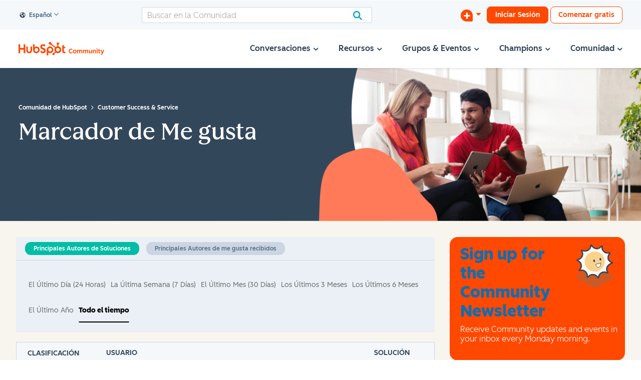

--- FILE ---
content_type: text/html; charset=UTF-8
request_url: https://community.hubspot.com/t5/solutions/acceptedsolutionsleaderboardpage/node-display-id/category:service_hub/timerange/all?profile.language=es
body_size: 1948
content:
<!DOCTYPE html>
<html lang="en">
<head>
    <meta charset="utf-8">
    <meta name="viewport" content="width=device-width, initial-scale=1">
    <title></title>
    <style>
        body {
            font-family: "Arial";
        }
    </style>
    <script type="text/javascript">
    window.awsWafCookieDomainList = ['mjmao93648.lithium.com','community.hubspot.com','integrate.hubspot.com'];
    window.gokuProps = {
"key":"AQIDAHjcYu/GjX+QlghicBgQ/7bFaQZ+m5FKCMDnO+vTbNg96AEYu9KlIH1uFG9YYkahiRf7AAAAfjB8BgkqhkiG9w0BBwagbzBtAgEAMGgGCSqGSIb3DQEHATAeBglghkgBZQMEAS4wEQQMQ9T3cDcw+r/kDAqrAgEQgDuFtlVWMcdBTJNubbWyYnFs86RLeZ/0Xzz4PIaBvbJbUNeY6PO6NNrI91dYimekTQmv0N7nMLL7SwSdxQ==",
          "iv":"D549ywByrQAADChm",
          "context":"qCPBEVWDVSMvW3gmLDv7xkAbZfiYwTcrZH/uVUM97dYsGaCSeoc8kmLrBAimna0LtLdyfdMz/3xMsE/qbKRUgfH27Tt2iX2SjoI+JDlSaeGQDQdvXCARXKjPdu/JEwGopXqSOShzLRR3ZpuQnLAdWJC38JAzrKYEmccp6TExeiuYRncUPzyUAJqSXEixyXB7V+uovnQleBMqPnXEoOZhj8h0Btg6JVnaYYx9X5F9JMDf2l+/vf0MXVYLwF+lsDpqn7nk/gfsvGOEfX1DFMVTXMHZnVVlJk8QQIUzIfzlbA/ttgJV6S/CdZI/TYzNQgrbi2+qlXuVgS86uxErvDL8XDI4kYp+tXSRUKx33oVkCIa/J58Wld0U7pmAM/h0A1n3BNWkAiJNB0Ge9tn8i3FfUIT/ITCB2Dej2dhE"
};
    </script>
    <script src="https://bc0439715fa6.967eb88d.us-east-2.token.awswaf.com/bc0439715fa6/f7cee3609f1f/d868bac7bd3e/challenge.js"></script>
</head>
<body>
    <div id="challenge-container"></div>
    <script type="text/javascript">
        AwsWafIntegration.saveReferrer();
        AwsWafIntegration.checkForceRefresh().then((forceRefresh) => {
            if (forceRefresh) {
                AwsWafIntegration.forceRefreshToken().then(() => {
                    window.location.reload(true);
                });
            } else {
                AwsWafIntegration.getToken().then(() => {
                    window.location.reload(true);
                });
            }
        });
    </script>
    <noscript>
        <h1>JavaScript is disabled</h1>
        In order to continue, we need to verify that you're not a robot.
        This requires JavaScript. Enable JavaScript and then reload the page.
    </noscript>
</body>
</html>

--- FILE ---
content_type: image/svg+xml
request_url: https://community.hubspot.com/html/assets/Solved%20idea.svg
body_size: 623
content:
<?xml version="1.0" encoding="UTF-8"?>
<svg width="20px" height="20px" viewBox="0 0 20 20" version="1.1" xmlns="http://www.w3.org/2000/svg" xmlns:xlink="http://www.w3.org/1999/xlink">
    <title>Group 10</title>
    <defs>
        <path d="M10.8182308,1.7075359 L4.38484615,8.28965862 L1.18176923,5.01299964 C0.911307692,4.7362851 0.473307692,4.7362851 0.202846154,5.01299964 C-0.0676153846,5.28971417 -0.0676153846,5.73784062 0.202846154,6.01455515 L3.89515385,9.79222799 C4.03038462,9.93058526 4.20761538,10 4.38484615,10 C4.56161538,10 4.73884615,9.93058526 4.87407692,9.79222799 L11.7971538,2.70909141 C12.0676154,2.43237688 12.0676154,1.98425044 11.7971538,1.7075359 C11.5266923,1.43082137 11.0886923,1.43082137 10.8182308,1.7075359" id="path-1"></path>
    </defs>
    <g id="Leader-Board" stroke="none" stroke-width="1" fill="none" fill-rule="evenodd">
        <g id="2021-[SE]-&gt;-Mockups-&gt;-Community-&gt;-Leaderboard--Solution" transform="translate(-828.000000, -718.000000)">
            <g id="Group-8" transform="translate(181.000000, 691.000000)">
                <g id="Group-13" transform="translate(647.000000, 27.000000)">
                    <g id="Group-10" transform="translate(0.000000, 0.000002)">
                        <circle id="Oval" fill="#00BDA5" cx="10" cy="10" r="10"></circle>
                        <g id="Icons/Feedback&amp;Ratings/Thumbs/Up" transform="translate(4.000000, 4.000000)">
                            <mask id="mask-2" fill="white">
                                <use xlink:href="#path-1"></use>
                            </mask>
                            <use id="Icons/Utilities/Success" fill="#FFFFFF" xlink:href="#path-1"></use>
                        </g>
                    </g>
                </g>
            </g>
        </g>
    </g>
</svg>